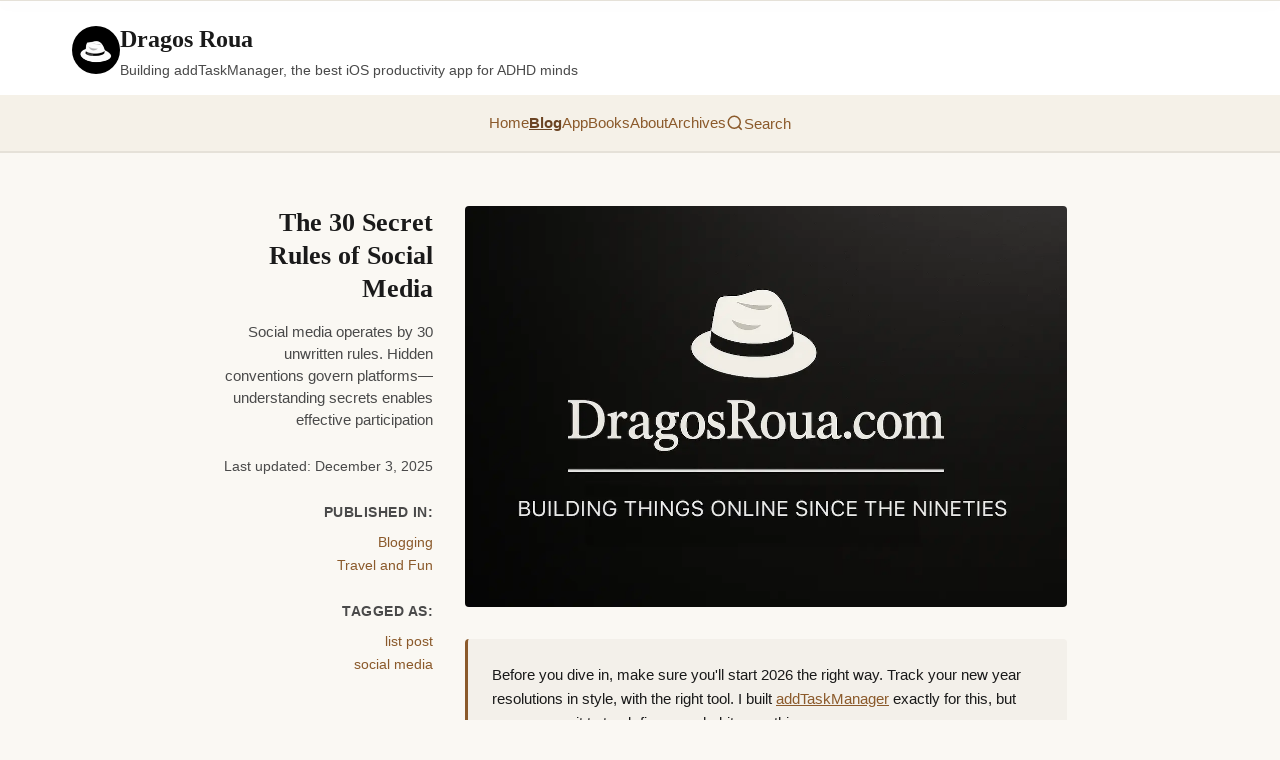

--- FILE ---
content_type: text/html; charset=utf-8
request_url: https://dragosroua.com/the-30-secret-rules-of-social-media/
body_size: 11766
content:
<!DOCTYPE html><html lang="en"> <head><meta charset="UTF-8"><meta name="viewport" content="width=device-width, initial-scale=1.0"><!-- Ezoic Privacy/Consent Management (commented out for AdSense testing)
  <script data-cfasync="false" src="https://cmp.gatekeeperconsent.com/min.js"></script>
  <script data-cfasync="false" src="https://the.gatekeeperconsent.com/cmp.min.js"></script>
  --><!-- Preconnect to external domains --><link rel="preconnect" href="https://www.googletagmanager.com"><link rel="preconnect" href="https://dragosroua.substack.com"><!-- Ezoic preconnects (commented out for AdSense testing)
<link rel="preconnect" href="https://www.ezojs.com">
<link rel="preconnect" href="https://cmp.gatekeeperconsent.com">
--><link rel="dns-prefetch" href="https://www.google-analytics.com"><!-- Pagefind Search CSS --><link href="/pagefind/pagefind-ui.css" rel="stylesheet"><!-- Favicon --><link rel="icon" type="image/x-icon" href="/favicon.ico"><link rel="icon" type="image/png" sizes="32x32" href="/favicon-32x32.png"><link rel="icon" type="image/png" sizes="16x16" href="/favicon-16x16.png"><link rel="apple-touch-icon" sizes="180x180" href="/apple-touch-icon.png"><!-- RSS Feed --><link rel="alternate" type="application/rss+xml" title="Dragos Roua RSS Feed" href="/feed.xml"><!-- SEO --><title>The 30 Secret Rules of Social Media - Dragos Roua</title><meta name="description" content="Social media operates by 30 unwritten rules. Hidden conventions govern platforms—understanding secrets enables effective participation"><link rel="canonical" href="https://dragosroua.com/the-30-secret-rules-of-social-media/"><!-- Pagination Meta Tags --><!-- Enhanced SEO Meta Tags --><meta name="robots" content="index, follow, max-snippet:-1, max-image-preview:large, max-video-preview:-1"><meta name="author" content="Dragos Roua"><meta name="generator" content="Astro + WordPress"><!-- Preload critical images (homepage only) --><!-- Open Graph --><meta property="og:type" content="website"><meta property="og:url" content="https://dragosroua.com/the-30-secret-rules-of-social-media/"><meta property="og:title" content="The 30 Secret Rules of Social Media - Dragos Roua"><meta property="og:description" content="Social media operates by 30 unwritten rules. Hidden conventions govern platforms—understanding secrets enables effective participation"><meta property="og:image" content="https://dragosroua.com/images/default-featured-1200-800.webp"><meta property="og:site_name" content="Dragos Roua"><meta property="og:locale" content="en_US"><!-- Twitter --><meta name="twitter:card" content="summary_large_image"><meta name="twitter:url" content="https://dragosroua.com/the-30-secret-rules-of-social-media/"><meta name="twitter:title" content="The 30 Secret Rules of Social Media - Dragos Roua"><meta name="twitter:description" content="Social media operates by 30 unwritten rules. Hidden conventions govern platforms—understanding secrets enables effective participation"><meta name="twitter:image" content="https://dragosroua.com/images/default-featured-1200-800.webp"><meta name="twitter:site" content="@dragosroua"><meta name="twitter:creator" content="@dragosroua"><!-- Schema.org --><script type="application/ld+json">{"@context":"https://schema.org","@graph":[{"@type":"Article","@id":"https://dragosroua.com/the-30-secret-rules-of-social-media/#article","isPartOf":{"@id":"https://dragosroua.com/the-30-secret-rules-of-social-media/"},"author":{"name":"Dragos Roua","@id":"https://dragosroua.com/#/schema/person/bbca0f916c763e8343efcaee8af6caf2"},"headline":"The 30 Secret Rules of Social Media","datePublished":"2009-12-19T20:51:50+00:00","dateModified":"2025-12-03T04:44:03","mainEntityOfPage":{"@id":"https://dragosroua.com/the-30-secret-rules-of-social-media/"},"wordCount":880,"commentCount":34,"publisher":{"@id":"https://dragosroua.com/#/schema/person/bbca0f916c763e8343efcaee8af6caf2"},"keywords":["list post","social media"],"articleSection":["Blogging","Travel and Fun"],"inLanguage":"en-US","potentialAction":[{"@type":"CommentAction","name":"Comment","target":["https://dragosroua.com/the-30-secret-rules-of-social-media/#respond"]}]},{"@type":"WebPage","@id":"https://dragosroua.com/the-30-secret-rules-of-social-media/","url":"https://dragosroua.com/the-30-secret-rules-of-social-media/","name":"The 30 Secret Rules of Social Media - Dragos Roua","isPartOf":{"@id":"https://dragosroua.com/#website"},"datePublished":"2009-12-19T20:51:50+00:00","dateModified":"2025-12-03T02:44:03+00:00","description":"Social media operates by 30 unwritten rules. Hidden conventions govern platforms—understanding secrets enables effective participation","breadcrumb":{"@id":"https://dragosroua.com/the-30-secret-rules-of-social-media/#breadcrumb"},"inLanguage":"en-US","potentialAction":[{"@type":"ReadAction","target":["https://dragosroua.com/the-30-secret-rules-of-social-media/"]}]},{"@type":"BreadcrumbList","@id":"https://dragosroua.com/the-30-secret-rules-of-social-media/#breadcrumb","itemListElement":[{"@type":"ListItem","position":1,"name":"Blog","item":"https://dragosroua.com/blog/"},{"@type":"ListItem","position":2,"name":"Blogging","item":"https://dragosroua.com/category/blogging/"},{"@type":"ListItem","position":3,"name":"The 30 Secret Rules of Social Media"}]},{"@type":"WebSite","@id":"https://dragosroua.com/#website","url":"https://dragosroua.com/","name":"Dragos Roua","description":"Building addTaskManager, the best iOS productivity app for ADHD minds","publisher":{"@id":"https://dragosroua.com/#/schema/person/bbca0f916c763e8343efcaee8af6caf2"},"potentialAction":[{"@type":"SearchAction","target":{"@type":"EntryPoint","urlTemplate":"https://dragosroua.com/?s={search_term_string}"},"query-input":{"@type":"PropertyValueSpecification","valueRequired":true,"valueName":"search_term_string"}}],"inLanguage":"en-US"},{"@type":["Person","Organization"],"@id":"https://dragosroua.com/#/schema/person/bbca0f916c763e8343efcaee8af6caf2","name":"Dragos Roua","image":{"@type":"ImageObject","inLanguage":"en-US","@id":"https://dragosroua.com/#/schema/person/image/","url":"https://dragosroua.com/wp-content/uploads/2019/12/hat.png","contentUrl":"https://dragosroua.com/wp-content/uploads/2019/12/hat.png","width":94,"height":65,"caption":"Dragos Roua"},"logo":{"@id":"https://dragosroua.com/#/schema/person/image/"},"description":"Story-teller, geek, light seeker and ultra-runner. Not necessarily in that order.","sameAs":["http://dragosroua.com"]}]}</script><!-- Ezoic Ad Integration (commented out for AdSense testing)
  <script async src="//www.ezojs.com/ezoic/sa.min.js"></script>
  <script is:inline>
    console.log('[Ezoic Debug] Initializing on:', window.location.pathname);
    window.ezstandalone = window.ezstandalone || {};
    ezstandalone.cmd = ezstandalone.cmd || [];
    ezstandalone.cmd.push(function() {
      console.log('[Ezoic Debug] ezstandalone.showAds() called');
      ezstandalone.showAds();
    });
    // Verify script loaded
    window.addEventListener('load', function() {
      console.log('[Ezoic Debug] Page loaded. ezstandalone available:', typeof ezstandalone !== 'undefined');
      console.log('[Ezoic Debug] sa.min.js loaded:', !!document.querySelector('script[src*="ezojs.com"]'));
      console.log('[Ezoic Debug] cmp.min.js loaded:', !!document.querySelector('script[src*="gatekeeperconsent"]'));
    });
  </script>
  --><!-- Google AdSense + Analytics - Deferred Loading for Performance --><script type="module">
    let adsLoaded = false;
    let gaLoaded = false;

    // Initialize global gtag function and dataLayer immediately
    window.dataLayer = window.dataLayer || [];
    window.gtag = function() {
      window.dataLayer.push(arguments);
    };

    function loadAdSense() {
      if (adsLoaded) return;
      adsLoaded = true;

      const script = document.createElement('script');
      script.src = 'https://pagead2.googlesyndication.com/pagead/js/adsbygoogle.js?client=ca-pub-7523948015710058';
      script.async = true;
      script.crossOrigin = 'anonymous';
      document.head.appendChild(script);

      console.log('✅ AdSense loaded');
    }

    function loadGA() {
      if (gaLoaded) return;
      gaLoaded = true;

      const script = document.createElement('script');
      script.src = 'https://www.googletagmanager.com/gtag/js?id=G-L2YHBQ9ZSL';
      script.async = true;
      document.head.appendChild(script);

      window.gtag('js', new Date());
      window.gtag('config', 'G-L2YHBQ9ZSL');

      console.log('✅ Google Analytics loaded');
    }

    function loadThirdParty() {
      loadAdSense();
      loadGA();
    }

    // Load on first user interaction OR after 3 seconds (whichever comes first)
    const interactions = ['mousedown', 'mousemove', 'keypress', 'scroll', 'touchstart', 'click'];

    interactions.forEach(event => {
      window.addEventListener(event, loadThirdParty, { once: true, passive: true });
    });

    // Fallback: load after 3 seconds if no interaction
    setTimeout(loadThirdParty, 3000);
  </script><style>.email-signup[data-astro-cid-6vitey3w]{background:var(--color-paper-accent);border:2px solid var(--color-border);border-radius:8px;padding:2.5rem 2rem;margin:3rem 0;text-align:center;color:var(--color-ink);box-shadow:0 2px 8px #00000014}.lead-magnet-icon[data-astro-cid-6vitey3w]{font-size:3rem;margin-bottom:1rem;animation:float 3s ease-in-out infinite}@keyframes float{0%,to{transform:translateY(0)}50%{transform:translateY(-10px)}}.email-signup[data-astro-cid-6vitey3w] h3[data-astro-cid-6vitey3w]{font-size:1.9rem;margin:0 0 1rem;color:var(--color-ink);font-weight:600;line-height:1.3;font-family:var(--font-serif)}.lead-offer[data-astro-cid-6vitey3w]{font-size:1.1rem;margin:0 0 .75rem;color:var(--color-ink-medium);font-weight:500;line-height:1.5;font-family:var(--font-sans)}.bonus-line[data-astro-cid-6vitey3w]{font-size:.95rem;margin:0 0 1.75rem;color:var(--color-ink-medium);font-style:italic;font-family:var(--font-sans)}.signup-form[data-astro-cid-6vitey3w]{display:flex;gap:.5rem;max-width:520px;margin:0 auto 1rem}.email-input[data-astro-cid-6vitey3w]{flex:1;padding:.875rem 1.25rem;border:1px solid var(--color-border);border-radius:8px;font-size:1rem;background:var(--color-paper);color:var(--color-ink);font-family:var(--font-sans);box-shadow:0 2px 4px #0000000d}.email-input[data-astro-cid-6vitey3w]:focus{outline:2px solid var(--color-link);border-color:var(--color-link)}.submit-btn[data-astro-cid-6vitey3w]{padding:.875rem 2rem;background:var(--color-link);color:var(--color-paper);border:none;border-radius:8px;font-size:1rem;font-weight:600;font-family:var(--font-sans);cursor:pointer;transition:all .2s ease;white-space:nowrap}.submit-btn[data-astro-cid-6vitey3w]:hover{background:var(--color-link-hover);transform:translateY(-1px)}.privacy-note[data-astro-cid-6vitey3w]{font-size:.85rem;color:var(--color-ink-medium);margin:0;font-style:italic;font-family:var(--font-sans);font-weight:500}.success-message[data-astro-cid-6vitey3w]{background:var(--color-paper);border:2px solid var(--color-link);border-radius:8px;padding:1rem;margin:1rem 0;font-weight:600;font-size:1.1rem;color:var(--color-ink);font-family:var(--font-sans)}@media(max-width:600px){.email-signup[data-astro-cid-6vitey3w]{padding:2rem 1.5rem}.email-signup[data-astro-cid-6vitey3w] h3[data-astro-cid-6vitey3w]{font-size:1.5rem}.lead-offer[data-astro-cid-6vitey3w]{font-size:1rem}.signup-form[data-astro-cid-6vitey3w]{flex-direction:column;gap:.75rem}.submit-btn[data-astro-cid-6vitey3w]{padding:1rem}}
</style>
<link rel="stylesheet" href="/_astro/_slug_.B0y7uwzw.css">
<style>.share-buttons[data-astro-cid-zllr3mxm]{display:flex;align-items:center;gap:.75rem;flex-wrap:wrap;margin:2rem 0;padding:1.5rem;background:var(--color-paper-accent);border-radius:8px;border:1px solid var(--color-border)}.share-label[data-astro-cid-zllr3mxm]{font-weight:600;color:var(--color-ink);margin-right:.5rem;font-family:var(--font-serif)}.share-button[data-astro-cid-zllr3mxm]{display:inline-flex;align-items:center;justify-content:center;padding:.625rem;border-radius:8px;text-decoration:none;transition:all .2s;border:2px solid var(--color-link);background:transparent;color:var(--color-link)}.share-button[data-astro-cid-zllr3mxm]:hover{background:#7a63481a;border-color:var(--color-link-hover);color:var(--color-link-hover);transform:translateY(-1px)}.native-share[data-astro-cid-zllr3mxm]{display:none;cursor:pointer;font-family:inherit}.share-button[data-astro-cid-zllr3mxm] svg[data-astro-cid-zllr3mxm]{width:24px;height:24px;flex-shrink:0}@media(max-width:640px){.share-buttons[data-astro-cid-zllr3mxm]{padding:1rem;gap:.5rem}.share-label[data-astro-cid-zllr3mxm]{width:100%;margin-bottom:.5rem}.share-button[data-astro-cid-zllr3mxm]{padding:.5rem}.share-button[data-astro-cid-zllr3mxm] svg[data-astro-cid-zllr3mxm]{width:20px;height:20px}}
</style>
<link rel="stylesheet" href="/_astro/_slug_.DIEnxV4G.css"></head> <body> <header class="site-header" data-astro-cid-3ef6ksr2> <div class="header-content" data-astro-cid-3ef6ksr2> <div class="header-top" data-astro-cid-3ef6ksr2> <img src="/images/dragos-hat.png" alt="Dragos Roua" class="header-image" data-astro-cid-3ef6ksr2> <div class="header-text" data-astro-cid-3ef6ksr2> <div class="site-title" data-astro-cid-3ef6ksr2><a href="/" aria-label="Dragos Roua - Go to homepage" data-astro-cid-3ef6ksr2>Dragos Roua</a></div> <p class="subtitle" data-astro-cid-3ef6ksr2>Building addTaskManager, the best iOS productivity app for ADHD minds</p> </div> <button class="mobile-menu-button" aria-label="Open menu" aria-expanded="false" data-astro-cid-3ef6ksr2> <svg width="28" height="28" viewBox="0 0 24 24" fill="none" stroke="currentColor" stroke-width="2" stroke-linecap="round" data-astro-cid-3ef6ksr2> <line x1="3" y1="12" x2="21" y2="12" data-astro-cid-3ef6ksr2></line> <line x1="3" y1="6" x2="21" y2="6" data-astro-cid-3ef6ksr2></line> <line x1="3" y1="18" x2="21" y2="18" data-astro-cid-3ef6ksr2></line> </svg> </button> </div> </div> <nav class="main-nav" data-astro-cid-3ef6ksr2> <div class="nav-content" data-astro-cid-3ef6ksr2> <a href="/" aria-label="Go to homepage" data-astro-cid-3ef6ksr2>Home</a> <a href="/blog/" aria-label="Read blog posts" aria-current="page" data-astro-cid-3ef6ksr2>Blog</a> <a href="/productivity-apps/" aria-label="Learn about addTaskManager app" data-astro-cid-3ef6ksr2>App</a> <a href="/books/" aria-label="Browse books by Dragos Roua" data-astro-cid-3ef6ksr2>Books</a> <a href="/about-me/" aria-label="Learn about Dragos Roua" data-astro-cid-3ef6ksr2>About</a> <a href="/archives/" aria-label="Browse all posts by date" data-astro-cid-3ef6ksr2>Archives</a> </div> </nav> <!-- Mobile Menu Overlay --> <div class="mobile-overlay" aria-hidden="true" data-astro-cid-3ef6ksr2> <div class="mobile-overlay-content" data-astro-cid-3ef6ksr2> <button class="mobile-close-button" aria-label="Close menu" data-astro-cid-3ef6ksr2> <svg width="32" height="32" viewBox="0 0 24 24" fill="none" stroke="currentColor" stroke-width="2" stroke-linecap="round" data-astro-cid-3ef6ksr2> <line x1="18" y1="6" x2="6" y2="18" data-astro-cid-3ef6ksr2></line> <line x1="6" y1="6" x2="18" y2="18" data-astro-cid-3ef6ksr2></line> </svg> </button> <nav class="mobile-nav" data-astro-cid-3ef6ksr2> <a href="/" aria-label="Go to homepage" data-astro-cid-3ef6ksr2>Home</a> <a href="/blog/" aria-label="Read blog posts" data-astro-cid-3ef6ksr2>Blog</a> <a href="/productivity-apps/" aria-label="Learn about addTaskManager app" data-astro-cid-3ef6ksr2>App</a> <a href="/books/" aria-label="Browse books by Dragos Roua" data-astro-cid-3ef6ksr2>Books</a> <a href="/about-me/" aria-label="Learn about Dragos Roua" data-astro-cid-3ef6ksr2>About</a> <a href="/archives/" aria-label="Browse all posts by date" data-astro-cid-3ef6ksr2>Archives</a> </nav> <div class="mobile-share-links" data-astro-cid-3ef6ksr2> <a href="mailto:?subject=Check%20out%20Dragos%20Roua" class="mobile-share-button" aria-label="Share via Email" data-astro-cid-3ef6ksr2> <svg width="18" height="18" viewBox="0 0 24 24" fill="currentColor" data-astro-cid-3ef6ksr2> <path d="M20 4H4c-1.1 0-1.99.9-1.99 2L2 18c0 1.1.9 2 2 2h16c1.1 0 2-.9 2-2V6c0-1.1-.9-2-2-2zm0 4l-8 5-8-5V6l8 5 8-5v2z" data-astro-cid-3ef6ksr2></path> </svg> </a> <a href="https://twitter.com/dragosroua" target="_blank" rel="noopener noreferrer" class="mobile-share-button" aria-label="Follow on X (Twitter)" data-astro-cid-3ef6ksr2> <svg width="18" height="18" viewBox="0 0 24 24" fill="currentColor" data-astro-cid-3ef6ksr2> <path d="M18.244 2.25h3.308l-7.227 8.26 8.502 11.24H16.17l-5.214-6.817L4.99 21.75H1.68l7.73-8.835L1.254 2.25H8.08l4.713 6.231zm-1.161 17.52h1.833L7.084 4.126H5.117z" data-astro-cid-3ef6ksr2></path> </svg> </a> <a href="https://www.linkedin.com/in/dragosroua/" target="_blank" rel="noopener noreferrer" class="mobile-share-button" aria-label="Connect on LinkedIn" data-astro-cid-3ef6ksr2> <svg width="18" height="18" viewBox="0 0 24 24" fill="currentColor" data-astro-cid-3ef6ksr2> <path d="M20.447 20.452h-3.554v-5.569c0-1.328-.027-3.037-1.852-3.037-1.853 0-2.136 1.445-2.136 2.939v5.667H9.351V9h3.414v1.561h.046c.477-.9 1.637-1.85 3.37-1.85 3.601 0 4.267 2.37 4.267 5.455v6.286zM5.337 7.433c-1.144 0-2.063-.926-2.063-2.065 0-1.138.92-2.063 2.063-2.063 1.14 0 2.064.925 2.064 2.063 0 1.139-.925 2.065-2.064 2.065zm1.782 13.019H3.555V9h3.564v11.452zM22.225 0H1.771C.792 0 0 .774 0 1.729v20.542C0 23.227.792 24 1.771 24h20.451C23.2 24 24 23.227 24 22.271V1.729C24 .774 23.2 0 22.222 0h.003z" data-astro-cid-3ef6ksr2></path> </svg> </a> </div> </div> </div> </header> <!-- Desktop: Search button in nav --><button id="search-trigger-desktop" class="search-trigger-desktop" aria-label="Search" data-astro-cid-otpdt6jm> <svg width="18" height="18" viewBox="0 0 24 24" fill="none" stroke="currentColor" stroke-width="2" data-astro-cid-otpdt6jm> <circle cx="11" cy="11" r="8" data-astro-cid-otpdt6jm></circle> <path d="m21 21-4.35-4.35" data-astro-cid-otpdt6jm></path> </svg> <span data-astro-cid-otpdt6jm>Search</span> </button> <!-- Mobile: Compact search icon next to hamburger --> <button id="search-trigger-mobile" class="search-trigger-mobile" aria-label="Search" data-astro-cid-otpdt6jm> <svg width="24" height="24" viewBox="0 0 24 24" fill="none" stroke="currentColor" stroke-width="2" data-astro-cid-otpdt6jm> <circle cx="11" cy="11" r="8" data-astro-cid-otpdt6jm></circle> <path d="m21 21-4.35-4.35" data-astro-cid-otpdt6jm></path> </svg> </button> <!-- Desktop: Slide-down search panel --> <div id="search-panel-desktop" class="search-panel-desktop" aria-hidden="true" inert data-astro-cid-otpdt6jm> <div class="search-panel-content" data-astro-cid-otpdt6jm> <div class="search-panel-header" data-astro-cid-otpdt6jm> <div class="search-container" data-astro-cid-otpdt6jm> <div id="search-desktop" data-astro-cid-otpdt6jm></div> <div class="sort-toggle" data-astro-cid-otpdt6jm> <span class="sort-label" data-astro-cid-otpdt6jm>Sort by:</span> <button class="sort-btn active" data-sort="date" aria-label="Sort by newest" data-astro-cid-otpdt6jm>Newest</button> <button class="sort-btn" data-sort="relevance" aria-label="Sort by relevance" data-astro-cid-otpdt6jm>Relevant</button> </div> </div> <button id="search-close-desktop" class="search-close-btn" aria-label="Close search" data-astro-cid-otpdt6jm> <svg width="24" height="24" viewBox="0 0 24 24" fill="none" stroke="currentColor" stroke-width="2" data-astro-cid-otpdt6jm> <line x1="18" y1="6" x2="6" y2="18" data-astro-cid-otpdt6jm></line> <line x1="6" y1="6" x2="18" y2="18" data-astro-cid-otpdt6jm></line> </svg> </button> </div> </div> </div> <!-- Desktop: Backdrop overlay --> <div id="search-backdrop" class="search-backdrop" aria-hidden="true" data-astro-cid-otpdt6jm></div> <!-- Mobile: Inline expandable search --> <div id="search-mobile-container" class="search-mobile-container" aria-hidden="true" inert data-astro-cid-otpdt6jm> <div class="mobile-search-wrapper" data-astro-cid-otpdt6jm> <div id="search-mobile" data-astro-cid-otpdt6jm></div> <div class="sort-toggle" data-astro-cid-otpdt6jm> <span class="sort-label" data-astro-cid-otpdt6jm>Sort:</span> <button class="sort-btn active" data-sort="date" aria-label="Sort by newest" data-astro-cid-otpdt6jm>Newest</button> <button class="sort-btn" data-sort="relevance" aria-label="Sort by relevance" data-astro-cid-otpdt6jm>Relevant</button> </div> <button id="search-close-mobile" class="search-close-mobile" aria-label="Close search" data-astro-cid-otpdt6jm> <svg width="24" height="24" viewBox="0 0 24 24" fill="none" stroke="currentColor" stroke-width="2" data-astro-cid-otpdt6jm> <line x1="18" y1="6" x2="6" y2="18" data-astro-cid-otpdt6jm></line> <line x1="6" y1="6" x2="18" y2="18" data-astro-cid-otpdt6jm></line> </svg> </button> </div> </div>  <script type="module" src="/_astro/Search.astro_astro_type_script_index_0_lang.Cj_Awx8Z.js"></script> <script type="module">const n=document.querySelector(".mobile-menu-button"),d=document.querySelector(".mobile-close-button"),e=document.querySelector(".mobile-overlay");function i(){e?.setAttribute("aria-hidden","false"),n?.setAttribute("aria-expanded","true"),document.body.style.overflow="hidden"}function o(){e?.setAttribute("aria-hidden","true"),n?.setAttribute("aria-expanded","false"),document.body.style.overflow=""}n?.addEventListener("click",i);d?.addEventListener("click",o);e?.addEventListener("click",t=>{t.target===e&&o()});document.addEventListener("keydown",t=>{t.key==="Escape"&&e?.getAttribute("aria-hidden")==="false"&&o()});</script>  <main>  <div class="post-container" data-astro-cid-gjtny2mx> <!-- Left Sidebar --> <aside class="post-sidebar" data-astro-cid-gjtny2mx> <div class="sidebar-content" data-astro-cid-gjtny2mx> <!-- Ezoic - sidebar_top - sidebar --> <div id="ezoic-pub-ad-placeholder-102" data-astro-cid-gjtny2mx></div> <!-- End Ezoic - sidebar_top - sidebar --> <h1 class="sidebar-title" data-astro-cid-gjtny2mx>The 30 Secret Rules of Social Media</h1> <p class="sidebar-excerpt" data-astro-cid-gjtny2mx>Social media operates by 30 unwritten rules. Hidden conventions govern platforms—understanding secrets enables effective participation</p> <div class="sidebar-meta" data-astro-cid-gjtny2mx> <time datetime="2025-12-03T04:44:03" data-astro-cid-gjtny2mx>
Last updated: December 3, 2025 </time> </div>  <div class="sidebar-taxonomy" data-astro-cid-gjtny2mx> <span class="sidebar-label" data-astro-cid-gjtny2mx>Published in:</span> <div class="sidebar-links" data-astro-cid-gjtny2mx> <a href="/category/blogging/" class="sidebar-link" data-astro-cid-gjtny2mx> Blogging </a><a href="/category/travel-fun/" class="sidebar-link" data-astro-cid-gjtny2mx> Travel and Fun </a> </div> </div>  <div class="sidebar-taxonomy sidebar-tags" data-astro-cid-gjtny2mx> <span class="sidebar-label" data-astro-cid-gjtny2mx>Tagged as:</span> <div class="sidebar-links" data-astro-cid-gjtny2mx> <a href="/tag/list-post/" class="sidebar-link sidebar-tag" data-astro-cid-gjtny2mx> list post </a><a href="/tag/social-media/" class="sidebar-link sidebar-tag" data-astro-cid-gjtny2mx> social media </a> </div> </div> </div> </aside> <!-- Main Content --> <article class="post-main" data-series data-astro-cid-gjtny2mx>   <img src="/images/default-featured-1200-800.webp" srcset="/images/default-featured-300-200.webp 300w, /images/default-featured-1200-800.webp 1200w" sizes="(max-width: 768px) 100vw, 800px" alt="Dragos Roua - Default featured image" class="hero-image" width="800" height="533" loading="eager" decoding="async" data-astro-cid-gjtny2mx> <!-- addTaskManager CTA (at top, suppressed if custom addTaskManager CTA exists) --> <div class="app-promo-box" data-astro-cid-gjtny2mx> <p class="app-promo-text" data-astro-cid-gjtny2mx>
Before you dive in, make sure you'll start 2026 the right way. Track your new year resolutions in style, with the right tool. I built <a href="https://itunes.apple.com/app/apple-store/id1492487688?mt=8" target="_blank" rel="noopener noreferrer" data-astro-cid-gjtny2mx>addTaskManager</a> exactly for this, but you can use it to track finances, habits, anything.
</p> </div> <div class="wp-content" data-pagefind-body data-astro-cid-gjtny2mx> <!-- Hidden metadata elements for Pagefind --> <div data-pagefind-ignore aria-hidden="true" style="position:absolute;left:-9999px;" data-astro-cid-gjtny2mx> <span data-pagefind-meta="published" data-astro-cid-gjtny2mx>Dec 19, 2009</span> <span data-pagefind-meta="modified" data-astro-cid-gjtny2mx>Dec 3, 2025</span> <span data-pagefind-sort="date" data-astro-cid-gjtny2mx>2009-12-19</span> </div> <div data-astro-cid-gjtny2mx><p>Every now and then I try to relax and look at see things from a different perspective. A few months ago, I imagined a world formed by social networks, each network being a country (if you think a little, the total population of those social networks could easily be higher than the population of an entire continent, so it&#8217;s not that strange anyway). But no country is a real country until it has a set of secret rules. Here are the 30 secret rules of social media (take them with a little bit of salt and pay attention to the last one, especially 😉 ).</p>
<h3>Twitter</h3>
<p>1. You are what you retweet.</p>
<p>2. Don&#8217;t DM without permission. It&#8217;s like trying to sell elephants in a porcelain store. Your goal may be achieved, but the price may be higher than you think.</p>
<p>3. If you tweet more than 8-9 times per day, your followers will be worried. It&#8217;s like getting out in front of your house and saying: &#8220;man what a nice weather today&#8221; 8-9 times a day. Your neighbors will be worried.</p>
<p>4. Don&#8217;t trust a follower with a nice woman picture as an avatar but with a nickname containing more than 4 digits. The photo is most likely a fake and you&#8217;re dealing with a nice looking spammer.</p>
<p>5. If you stop tweeting for 7 days in a row you should get yourself another account, your current one will be officially marked as obsolete.</p>
<p>6. If you see the fail whale, do continue to tweet on post-its. Don&#8217;t lose your momentum. Stick them on the walls of your office.</p>
<p>7. If you appear in more lists than the total number of your followers, that could be a pretty solid confirmation that you have a multiple personality disorder.</p>
<p>8. You know you had too much Twitter when you&#8217;re looking for the &#8220;follow&#8221; link on the business card you just received.</p>
<p>9. Automating your tweets is like sending clones to the social events you don&#8217;t like. Sooner or later, they will catch you.</p>
<h3>StumbleUpon</h3>
<p>10. Laws are changing every day in this country. Your friends are not your friends but your subscribers, which in turn may or may not be you visitors.</p>
<p>11. Stumbling is actually highly valued in this country. But do not fake it. Try to genuinely stumble otherwise you can be accused of inappropriate behavior in public.</p>
<p>12. StumbleUpon is the Hollywood of social media: it can make you famous in a single day, but you can also be forgotten in a week.</p>
<p>13. According to a number of experts, the SU toolbar could be the most widely used mouse click exercise on Earth. Emptying your SU bar from 100 shares in 10 seconds is considered pretty common sense. If you don&#8217;t know what a toolbar is, or what a share means in SU, then, by all means, don&#8217;t try to find out. Just stay happy.</p>
<h3>Reddit</h3>
<p>14. If they talk bad about you, don&#8217;t talk bad back. It&#8217;s not polite. Being talked bad in Reddit is a sign of high appreciation. Sometimes is a sign of pure rejection too.</p>
<p>15. Ask a question at least once per month. Don&#8217;t pick a specific topic, be as random as you can but do ask a question ever once in a while. Asking questions in Reddit is like drinking beer in Germany.</p>
<p>16. Starting your own subReddit is the equivalent of graduation. Everybody does it, sooner or later.</p>
<p>17. In Reddit, you actually accumulate karma, you don&#8217;t burn it. You&#8217;ve been warned.</p>
<h3>Digg</h3>
<p>18. If your link got buried, be happy. It&#8217;s the first sign you&#8217;re becoming important.</p>
<p>19. In Digg, who you are as a person is not even remotely as valuable as who you know. I also saw that in business. A lot.</p>
<p>20. Reaching the front page of Digg is equivalent in some cultures with winning the lottery. The probability, I mean.</p>
<p>21. If you get comments on your submissions, but no diggs, you&#8217;re doing something extremely wrong. Nobody will tell you exactly what, get used to it.</p>
<p>22. There&#8217;s no real difference between friends and fans: both can bury you alive.</p>
<h3>Facebook</h3>
<p>23. If you want to say something nice to some of your friends, think twice, there might be an app for that.</p>
<p>24. There will always be some causes to join at some point in your life, so don&#8217;t rush on the first one.</p>
<p>25. Farmville is a very crowded city in Facebook. Rumors has it that some people who entered Farmville never got back from it.</p>
<p>26. If someone likes your link that doesn&#8217;t mean you have to automatically invite him/her on a date.</p>
<p>27. You will receive crazy, totally useless, nice looking small gifts. Get used to it. It&#8217;s not spam. It&#8217;s gifts.</p>
<p>28. It&#8217;s compulsory to have your own fan page. If you don&#8217;t, people will assume you want to become somebody else&#8217;s fan and act accordingly.</p>
<p>29. Never respond to a message that says: &#8220;You have just been accepted in Mafia Wars&#8221;. Real mobsters don&#8217;t do that. They send someone over.</p>
<h3>The Final Rule</h3>
<p>30. If you&#8217;ve read everything on this list and agreed with at least 50% of what&#8217;s in it, you badly need a life. A real life.</p>
</div> </div> <!-- 100 Ways Back-link -->  <!-- First Published Date --> <div class="first-published" data-astro-cid-gjtny2mx> <time datetime="2009-12-19T22:51:50" data-astro-cid-gjtny2mx>
First published on: December 19, 2009 </time> </div>   <!-- Email signup (bottom CTA) --> <div class="email-signup" data-astro-cid-6vitey3w> <h3 data-astro-cid-6vitey3w>I've been location independent for 15 years</h3> <p class="lead-offer" data-astro-cid-6vitey3w>And I'm sharing my blueprint for free. The no-fluff, no butterflies location independence framework that actually works.</p> <p class="bonus-line" data-astro-cid-6vitey3w>Plus: weekly insights on productivity, financial resilience, and meaningful relationships.</p> <form action="https://dragosroua.substack.com/api/v1/free" method="post" class="signup-form" id="email-form" target="_blank" data-astro-cid-6vitey3w> <input type="email" name="email" placeholder="Enter your email" required class="email-input" data-astro-cid-6vitey3w> <button type="submit" class="submit-btn" id="submit-btn" data-astro-cid-6vitey3w> <span class="btn-text" data-astro-cid-6vitey3w>Get Free Guide →</span> <span class="btn-loading" style="display: none;" data-astro-cid-6vitey3w>Subscribing...</span> </button> </form> <div id="success-message" style="display: none;" class="success-message" data-astro-cid-6vitey3w>
🎉 Success! Check your email to confirm your subscription.
</div> <p class="privacy-note" data-astro-cid-6vitey3w>Free. As in free beer.</p> </div>  <script>
document.addEventListener('DOMContentLoaded',function(){const e=document.getElementById('email-form');if(!e)return;const t=e.querySelector('.submit-btn')||e.querySelector('#submit-btn'),n=t?.querySelector('.btn-text'),o=t?.querySelector('.btn-loading'),r=e.parentElement.querySelector('.success-message')||document.getElementById('success-message');if(!t||!n||!o||!r)return;e.addEventListener('submit',function(s){s.preventDefault();const i=e.querySelector('input[name="email"]');if(!i?.value)return;n.style.display='none',o.style.display='inline',t.disabled=!0;const l=document.createElement('iframe');l.style.display='none',l.name='substack-iframe-'+Date.now(),document.body.appendChild(l);const a=e.target;e.target=l.name,e.submit(),setTimeout(()=>{document.body.removeChild(l),e.target=a,e.style.display='none',r.style.display='block'},1e3)})});
</script> <!-- Gravitational Habits CTA (parked for future use)
    {(!customCTA || customCTA.type !== 'gravitationalHabits') && (
    <div class="book-promo-box">
      <div class="book-promo-content">
        <p class="book-promo-text">
          Money stress keeping you up at night? My new book <em>Gravitational Habits For Financial Resilience</em> shows how small, automatic habits can pull you toward financial stability - and keep you there.
        </p>
        <p class="book-promo-links">
          Get it: <a href="https://books.apple.com/pt/book/gravitational-habits-for-financial-resilience/id6756201311" target="_blank" rel="noopener noreferrer">Apple Books</a> · <a href="https://play.google.com/store/books/details?id=Ny2dEQAAQBAJ" target="_blank" rel="noopener noreferrer">Google Play</a> · <a href="https://www.amazon.com/dp/B0G5FPKNZR" target="_blank" rel="noopener noreferrer">Amazon</a>
        </p>
      </div>
      <img
        src="/images/gravitational-habits.webp"
        alt="Gravitational Habits For Financial Resilience book cover"
        class="book-promo-cover"
      />
    </div>
    )}
    --> <!-- Share buttons --> <div class="share-buttons" data-astro-cid-zllr3mxm> <span class="share-label" data-astro-cid-zllr3mxm>Share</span> <!-- Email --> <a href="mailto:?subject=The%2030%20Secret%20Rules%20of%20Social%20Media&#38;body=Check%20out%20this%20article%3A%20The%2030%20Secret%20Rules%20of%20Social%20Media%0A%0Ahttps%3A%2F%2Fdragosroua.com%2Fthe-30-secret-rules-of-social-media%2F" class="share-button share-email" aria-label="Share via Email" data-astro-cid-zllr3mxm> <svg width="24" height="24" viewBox="0 0 24 24" fill="currentColor" data-astro-cid-zllr3mxm> <path d="M20 4H4c-1.1 0-1.99.9-1.99 2L2 18c0 1.1.9 2 2 2h16c1.1 0 2-.9 2-2V6c0-1.1-.9-2-2-2zm0 4l-8 5-8-5V6l8 5 8-5v2z" data-astro-cid-zllr3mxm></path> </svg> </a> <!-- Twitter/X --> <a href="https://twitter.com/intent/tweet?url=https%3A%2F%2Fdragosroua.com%2Fthe-30-secret-rules-of-social-media%2F&text=The%2030%20Secret%20Rules%20of%20Social%20Media&via=dragosroua" class="share-button share-twitter" target="_blank" rel="noopener noreferrer" aria-label="Share on X (Twitter)" data-astro-cid-zllr3mxm> <svg width="24" height="24" viewBox="0 0 24 24" fill="currentColor" data-astro-cid-zllr3mxm> <path d="M18.244 2.25h3.308l-7.227 8.26 8.502 11.24H16.17l-5.214-6.817L4.99 21.75H1.68l7.73-8.835L1.254 2.25H8.08l4.713 6.231zm-1.161 17.52h1.833L7.084 4.126H5.117z" data-astro-cid-zllr3mxm></path> </svg> </a> <!-- LinkedIn --> <a href="https://www.linkedin.com/sharing/share-offsite/?url=https%3A%2F%2Fdragosroua.com%2Fthe-30-secret-rules-of-social-media%2F" class="share-button share-linkedin" target="_blank" rel="noopener noreferrer" aria-label="Share on LinkedIn" data-astro-cid-zllr3mxm> <svg width="24" height="24" viewBox="0 0 24 24" fill="currentColor" data-astro-cid-zllr3mxm> <path d="M20.447 20.452h-3.554v-5.569c0-1.328-.027-3.037-1.852-3.037-1.853 0-2.136 1.445-2.136 2.939v5.667H9.351V9h3.414v1.561h.046c.477-.9 1.637-1.85 3.37-1.85 3.601 0 4.267 2.37 4.267 5.455v6.286zM5.337 7.433c-1.144 0-2.063-.926-2.063-2.065 0-1.138.92-2.063 2.063-2.063 1.14 0 2.064.925 2.064 2.063 0 1.139-.925 2.065-2.064 2.065zm1.782 13.019H3.555V9h3.564v11.452zM22.225 0H1.771C.792 0 0 .774 0 1.729v20.542C0 23.227.792 24 1.771 24h20.451C23.2 24 24 23.227 24 22.271V1.729C24 .774 23.2 0 22.222 0h.003z" data-astro-cid-zllr3mxm></path> </svg> </a> <!-- Hacker News --> <a href="https://news.ycombinator.com/submitlink?u=https%3A%2F%2Fdragosroua.com%2Fthe-30-secret-rules-of-social-media%2F&t=The%2030%20Secret%20Rules%20of%20Social%20Media" class="share-button share-hackernews" target="_blank" rel="noopener noreferrer" aria-label="Share on Hacker News" data-astro-cid-zllr3mxm> <svg width="24" height="24" viewBox="0 0 24 24" fill="currentColor" data-astro-cid-zllr3mxm> <path d="M0 0v24h24V0H0zm12.5 12.9v5.6h-1.4v-5.6L7.7 6.5h1.6l2.7 5.1 2.7-5.1h1.6l-3.4 6.4z" data-astro-cid-zllr3mxm></path> </svg> </a> <!-- Reddit --> <a href="https://reddit.com/submit?url=https%3A%2F%2Fdragosroua.com%2Fthe-30-secret-rules-of-social-media%2F&title=The%2030%20Secret%20Rules%20of%20Social%20Media" class="share-button share-reddit" target="_blank" rel="noopener noreferrer" aria-label="Share on Reddit" data-astro-cid-zllr3mxm> <svg width="24" height="24" viewBox="0 0 24 24" fill="currentColor" data-astro-cid-zllr3mxm> <path d="M12 0A12 12 0 0 0 0 12a12 12 0 0 0 12 12 12 12 0 0 0 12-12A12 12 0 0 0 12 0zm5.01 4.744c.688 0 1.25.561 1.25 1.249a1.25 1.25 0 0 1-2.498.056l-2.597-.547-.8 3.747c1.824.07 3.48.632 4.674 1.488.308-.309.73-.491 1.207-.491.968 0 1.754.786 1.754 1.754 0 .716-.435 1.333-1.01 1.614a3.111 3.111 0 0 1 .042.52c0 2.694-3.13 4.87-7.004 4.87-3.874 0-7.004-2.176-7.004-4.87 0-.183.015-.366.043-.534A1.748 1.748 0 0 1 4.028 12c0-.968.786-1.754 1.754-1.754.463 0 .898.196 1.207.49 1.207-.883 2.878-1.43 4.744-1.487l.885-4.182a.342.342 0 0 1 .14-.197.35.35 0 0 1 .238-.042l2.906.617a1.214 1.214 0 0 1 1.108-.701zM9.25 12C8.561 12 8 12.562 8 13.25c0 .687.561 1.248 1.25 1.248.687 0 1.248-.561 1.248-1.249 0-.688-.561-1.249-1.249-1.249zm5.5 0c-.687 0-1.248.561-1.248 1.25 0 .687.561 1.248 1.249 1.248.688 0 1.249-.561 1.249-1.249 0-.687-.562-1.249-1.25-1.249zm-5.466 3.99a.327.327 0 0 0-.231.094.33.33 0 0 0 0 .463c.842.842 2.484.913 2.961.913.477 0 2.105-.056 2.961-.913a.361.361 0 0 0 .029-.463.33.33 0 0 0-.464 0c-.547.533-1.684.73-2.512.73-.828 0-1.979-.196-2.512-.73a.326.326 0 0 0-.232-.095z" data-astro-cid-zllr3mxm></path> </svg> </a> <!-- Native share button (mobile) --> <button class="share-button native-share" aria-label="Share this post" data-astro-cid-zllr3mxm> <svg width="24" height="24" viewBox="0 0 24 24" fill="currentColor" data-astro-cid-zllr3mxm> <path d="M18 16.08c-.76 0-1.44.3-1.96.77L8.91 12.7c.05-.23.09-.46.09-.7s-.04-.47-.09-.7l7.05-4.11c.54.5 1.25.81 2.04.81 1.66 0 3-1.34 3-3s-1.34-3-3-3-3 1.34-3 3c0 .24.04.47.09.7L8.04 9.81C7.5 9.31 6.79 9 6 9c-1.66 0-3 1.34-3 3s1.34 3 3 3c.79 0 1.5-.31 2.04-.81l7.12 4.16c-.05.21-.08.43-.08.65 0 1.61 1.31 2.92 2.92 2.92 1.61 0 2.92-1.31 2.92-2.92s-1.31-2.92-2.92-2.92z" data-astro-cid-zllr3mxm></path> </svg> </button> </div> <script type="module">const e=document.querySelector(".native-share");e&&navigator.share&&(e.style.display="inline-flex",e.addEventListener("click",async()=>{try{await navigator.share({title:document.title,text:document.querySelector('meta[name="description"]')?.content||"",url:window.location.href})}catch{}}));</script>  <!-- Post Navigation --> <div class="post-navigation" data-astro-cid-gjtny2mx> <a href="/the-master-and-you/" class="nav-card nav-previous" data-astro-cid-gjtny2mx> <span class="nav-direction" data-astro-cid-gjtny2mx>Previous</span> <h3 class="nav-title" data-astro-cid-gjtny2mx>The Master and You</h3> </a> <a href="/the-sun-always-rises-at-dawn/" class="nav-card nav-next" data-astro-cid-gjtny2mx> <span class="nav-direction" data-astro-cid-gjtny2mx>Next</span> <h3 class="nav-title" data-astro-cid-gjtny2mx>The Sun Always Rises at Dawn</h3> </a> </div> </article> </div>  </main> <footer class="site-footer" data-astro-cid-sz7xmlte> <nav class="footer-nav" data-astro-cid-sz7xmlte> <div class="footer-nav-content" data-astro-cid-sz7xmlte> <a href="/work-with-me/" data-astro-cid-sz7xmlte>Work With Me</a> <!-- <a href="/advertise/" aria-current={Astro.url.pathname.startsWith('/advertise') ? 'page' : undefined}>Advertise</a> --> <a href="/categories/" data-astro-cid-sz7xmlte>Explore all Topics</a> <a href="/tags/" data-astro-cid-sz7xmlte>Browse by Tags</a> </div> </nav> <div class="footer-bottom" data-astro-cid-sz7xmlte> <div class="footer-bottom-content" data-astro-cid-sz7xmlte> <p class="copyright" data-astro-cid-sz7xmlte>
Copyright, Dragos Roua 2006 - 2026.
</p> <p class="legal-links" data-astro-cid-sz7xmlte> <a href="/privacy-policy/" data-astro-cid-sz7xmlte>Privacy Policy</a> <span class="separator" data-astro-cid-sz7xmlte>|</span> <a href="/terms-of-service/" data-astro-cid-sz7xmlte>Terms of Service</a> </p> </div> </div> </footer>  <!-- Cloudflare Pages Analytics --><script defer src='https://static.cloudflareinsights.com/beacon.min.js' data-cf-beacon='{"token": "a7a1154d09fb492ca388776fccb75f1e"}'></script><!-- Cloudflare Pages Analytics --><script defer src="https://static.cloudflareinsights.com/beacon.min.js/vcd15cbe7772f49c399c6a5babf22c1241717689176015" integrity="sha512-ZpsOmlRQV6y907TI0dKBHq9Md29nnaEIPlkf84rnaERnq6zvWvPUqr2ft8M1aS28oN72PdrCzSjY4U6VaAw1EQ==" data-cf-beacon='{"version":"2024.11.0","token":"9b80a8b4a104400fab670a9982abdf6b","r":1,"server_timing":{"name":{"cfCacheStatus":true,"cfEdge":true,"cfExtPri":true,"cfL4":true,"cfOrigin":true,"cfSpeedBrain":true},"location_startswith":null}}' crossorigin="anonymous"></script>
</body></html> 